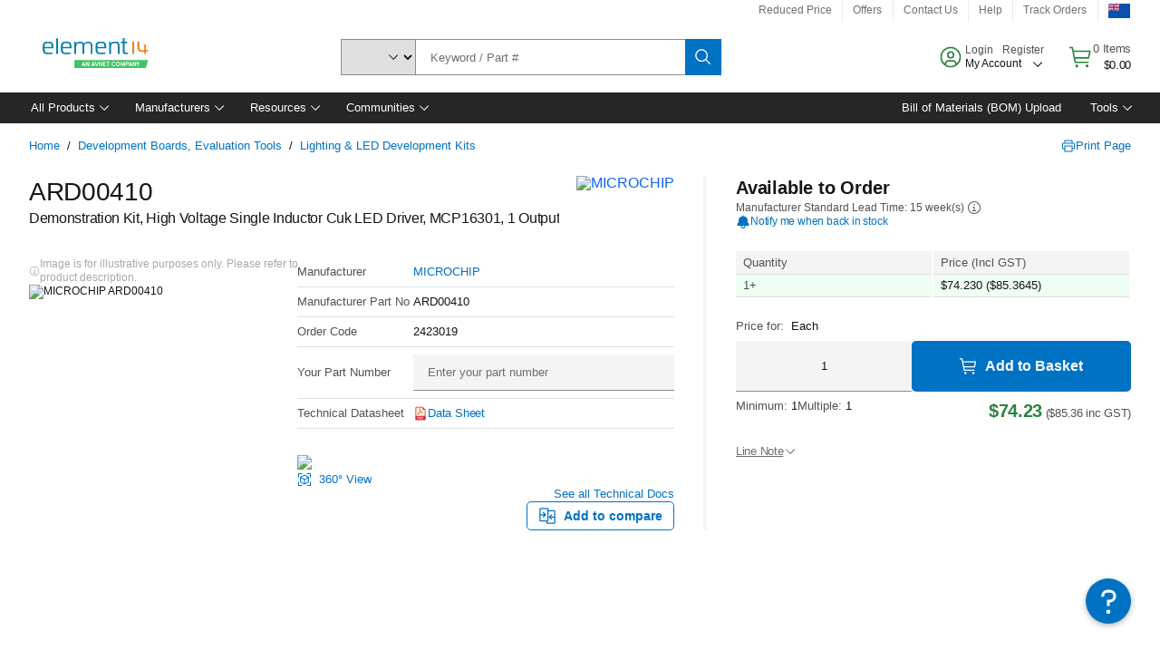

--- FILE ---
content_type: application/x-javascript;charset=utf-8
request_url: https://smetrics.element14.com/id?d_visid_ver=5.5.0&d_fieldgroup=A&mcorgid=106315F354E6D5430A4C98A4%40AdobeOrg&mid=55201984814171809106522611268392240006&ts=1769319910277
body_size: -41
content:
{"mid":"55201984814171809106522611268392240006"}